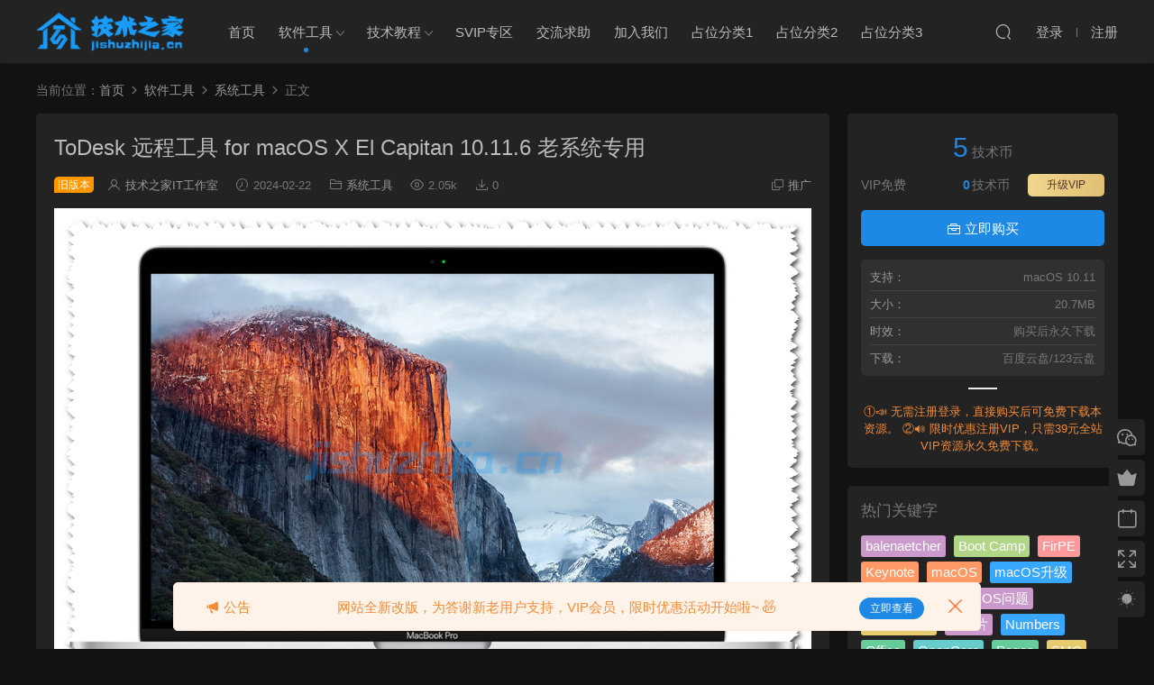

--- FILE ---
content_type: text/html; charset=UTF-8
request_url: https://jishuzhijia.cn/archives/2391.html
body_size: 13561
content:
<!DOCTYPE HTML>
<html lang="zh-CN">
<head>
  <meta charset="UTF-8">
  <meta http-equiv="X-UA-Compatible" content="IE=edge,chrome=1">
  <meta name="viewport" content="width=device-width,minimum-scale=1.0,maximum-scale=1.0,user-scalable=no"/>
  <meta name="apple-mobile-web-app-title" content="技术之家IT工作室">
  <meta http-equiv="Cache-Control" content="no-siteapp">
    <title>ToDesk 远程工具 for macOS X El Capitan 10.11.6 老系统专用 - 技术之家IT工作室</title>
  <meta name="keywords" content="mac老软件,系统工具">
  <meta name="description" content="macOS X El Capitan 10.11.6 老系统专用旧版本应用程序，让老机器继续发挥余热！ 常见报错-解决方案 ● 无法打开“xxx”，因为无法验证开发者/因为它来自身份不明的开发者 ● “xxx”已损坏，无法打开。您应该将它移到废纸篓/推出磁...">
    <link rel="shortcut icon" href="">
  <meta name='robots' content='max-image-preview:large' />
<link rel='dns-prefetch' href='//jishuzhijia.cn' />
<link rel='dns-prefetch' href='//cdn.staticfile.org' />
<style id='classic-theme-styles-inline-css' type='text/css'>
/*! This file is auto-generated */
.wp-block-button__link{color:#fff;background-color:#32373c;border-radius:9999px;box-shadow:none;text-decoration:none;padding:calc(.667em + 2px) calc(1.333em + 2px);font-size:1.125em}.wp-block-file__button{background:#32373c;color:#fff;text-decoration:none}
</style>
<link rel='stylesheet' id='tablepress-default-css' href='https://jishuzhijia.cn/wp-content/tablepress-combined.min.css?ver=2' type='text/css' media='all' />
<link rel='stylesheet' id='erphpad-css' href='https://jishuzhijia.cn/wp-content/plugins/erphpad/static/css/erphpad.css?ver=2.02' type='text/css' media='all' />
<link rel='stylesheet' id='dripicons-css' href='//cdn.staticfile.org/dripicons/2.0.0/webfont.min.css?ver=2.0.0' type='text/css' media='screen' />
<link rel='stylesheet' id='modown-font-css' href='https://jishuzhijia.cn/wp-content/themes/modown/static/css/iconfont.css?ver=9.1' type='text/css' media='screen' />
<link rel='stylesheet' id='modown-base-css' href='https://jishuzhijia.cn/wp-content/themes/modown/static/css/base.css?ver=9.1' type='text/css' media='screen' />
<script type='text/javascript' src='https://jishuzhijia.cn/wp-includes/js/jquery/jquery.min.js?ver=3.7.0' id='jquery-core-js'></script>
<script type='text/javascript' src='https://jishuzhijia.cn/wp-includes/js/jquery/jquery-migrate.min.js?ver=3.4.1' id='jquery-migrate-js'></script>
<link rel="https://api.w.org/" href="https://jishuzhijia.cn/wp-json/" /><link rel="alternate" type="application/json" href="https://jishuzhijia.cn/wp-json/wp/v2/posts/2391" />	<script>window._ERPHPAD = {"name":"技术币"}</script>
<style id="erphpdown-custom"></style>
                <script language="Javascript">
                    document.oncontextmenu=new Function("event.returnValue=false");
                </script>
                                <style type="text/css">
                    body{
                        -moz-user-select:none; /*火狐*/
                        -webkit-user-select:none; /*webkit浏览器*/
                        -ms-user-select:none; /*IE10*/
                        -khtml-user-select:none; /*早期浏览器*/
                        user-select:none;
                    }
                </style>
                <script language="Javascript">
             document.ondragstart=function(){return false};
		    document.onselectstart =function(){return false};
		    document.onbeforecopy=function(){return false};
		    document.onmouseup=function(){document.selection.empty();};
			document.onselect=function(){document.selection.empty();};
			document.oncopy=function(){document.selection.empty();};
                </script>
                                <script type='text/javascript'>
                   function imgdragstart(){return false;}
                   for(i in document.images)document.images[i].ondragstart=imgdragstart;
                </script>
                                <script type='text/javascript'>
                 

    				//禁用开发者工具F12
    				document.onkeydown = function () {
       				 if (window.event && window.event.keyCode == 123) {
            			event.keyCode = 0;
           			 event.returnValue = false;
            		return false;
        			}
   					 };
    				//如果用户在工具栏调起开发者工具，那么判断浏览器的可视高度和可视宽度是否有改变，如有改变则关闭本页面  
    				window.onresize = function () {
        			if (h != window.innerHeight || w != window.innerWidth) {
           			 window.close();
            		window.location = "about:blank";
        			}
    				}
                </script>
                                <style>
                    @media print{
                        body{display:none}
                    }
                </style>

                <script type="text/javascript">

                    document.onkeydown = function () {
                        if ((window.event && window.event.keyCode == 80) || ((event.ctrlKey))) {
                            event.keyCode = 0;
                            event.returnValue = false;
                            return false;
                        }
                    };
                </script>
                                <style>
                    @media print{
                        body{display:none}
                    }
                </style>

                <script type="text/javascript">

                    document.onkeydown = function () {
                        if ((window.event && window.event.keyCode == 80) || ((event.ctrlKey))) {
                            event.keyCode = 0;
                            event.returnValue = false;
                            return false;
                        }
                    };
                </script>
                                <script>
                    window.onkeydown = function(e) {
                        if (e.ctrlKey && e.keyCode == 83) {
                            e.preventDefault();
                            e.returnValue = false;
                            return false;
                        }
                    }
                </script>
                                <script type="text/javascript">

                    document.onkeydown = function () {
                        if ((window.event && window.event.keyCode == 65) || ((event.ctrlKey))) {
                            event.keyCode = 0;
                            event.returnValue = false;
                            return false;
                        }
                    };
                </script>
                                <script type="text/javascript">
                    document.onkeydown = function () {
                        if ((window.event && window.event.keyCode == 123) || ((event.ctrlKey) || (window.event.keycode == 67))) {
                            event.keyCode = 0;
                            event.returnValue = false;
                            return false;
                        }
                    };
                </script>
                    <script>var $ = jQuery;</script>
  <style>
  :root{--theme-color: #1E88E5;--theme-color2: #1E88E5;--theme-radius: 5px;}  body, .mocat, .mocat:nth-child(2n), .banner-slider{background-color:  !important;}
      .banner{margin-top: -70px;}
    .banner-slider{padding-top: 90px;}
        .banner-slider{padding-top: 30px;}
        .banner-slider:after{content: none;}
    body.home .header{background: transparent;box-shadow: none;webkit-box-shadow:none;}
    body.home .header.scrolled{background: #fff;webkit-box-shadow: 0px 5px 10px 0px rgba(17, 58, 93, 0.1);-ms-box-shadow: 0px 5px 10px 0px rgba(17, 58, 93, 0.1);box-shadow: 0px 5px 10px 0px rgba(17, 58, 93, 0.1);}

    body.home .header:not(.scrolled) .nav-main > li, body.home .header:not(.scrolled) .nav-main > li > a, body.home .header:not(.scrolled) .nav-right > li > a, body.home .header:not(.scrolled) .nav-left > li > a{color:#fff;}
    body.home .header:not(.scrolled) .nav-line{background: #fff}
    body.home.night .header:not(.scrolled) .nav-main > li, body.home.night .header:not(.scrolled) .nav-main > li > a, body.home.night .header:not(.scrolled) .nav-right > li > a, body.home.night .header:not(.scrolled) .nav-left > li > a{color:#fff;}
    body.home .nav-main li.menu-item-has-children:after{color:#fff;}
    body.home .header.scrolled .nav-main li.menu-item-has-children:after{color:#333;}
    body.home.night .nav-main li.menu-item-has-children:after{color:#fff;}
    body.home.night .header.scrolled .nav-main li.menu-item-has-children:after{color:#bbb;}

    @media (max-width: 925px){
      .banner-slider{padding-top: 85px;}
            .banner-slider{padding-top: 20px;}
          }

    @media (max-width: 768px){
      .banner{margin-top: -60px;}
      .banner-slider{padding-top: 70px;}
            .banner-slider{padding-top: 20px;}
          }
      @media (max-width: 768px){
    .nav-right .nav-search{display: none;}
    .nav-right > li:last-child{padding-right: 0 !important;}
    .logo{position: absolute;left: calc(50% - 60px);}
  }
      .grids .grid h3 a, .lists .list h3 a, .lists .grid h3 a, .home-blogs ul li h3 a{font-weight:600;}
      .grids .grid .grid-meta .price .fee, .lists .grid .grid-meta .price .fee, .lists .list .list-meta .price .fee, .grids .list .list-meta .price .fee, .grids .grid .cat .price .fee{background: #4bb6f4;}
      .erphpdown-box, .erphpdown, .article-content .erphpdown-content-vip{background: transparent !important;border: 2px dashed var(--theme-color);}
    .erphpdown-box .erphpdown-title{display: inline-block;}
  .logo{width:170px;}@media (max-width: 1024px){.logo, .logo a {width: 120px;height: 60px;}}.footer-widget{width:calc(21% - 20px);}@media (max-width: 768px){.footer-widget{width:calc(50% - 20px);margin-bottom:25px}
  .footer-widget:first-child{width:calc(100% - 20px);padding-right: 0}
  .footer-widget:last-child{width:calc(100% - 20px);padding-left: 0;margin-bottom: 0}}::-webkit-scrollbar-thumb {background-color: rgb(99 98 98 / 70%);}@media (max-width: 768px){.rollbar{display: block;}}@media (max-width:480px){}</style></head>
<body class="post-template-default single single-post postid-2391 single-format-standard night">
<header class="header">
  <div class="container clearfix">
        <ul class="nav-left">
      <li class="nav-button"><a href="javascript:;" class="nav-loader"><i class="icon icon-menu"></i></a></li>
      <li class="nav-search"><a href="javascript:;" class="search-loader" title="搜索"><i class="icon icon-search"></i></a></li>    </ul>
        <div class="logo">      <a style="background-image:url(https://jishuzhijia.cn/wp-content/uploads/2024/02/27092054957.png)" href="https://jishuzhijia.cn" title="技术之家IT工作室">技术之家IT工作室</a>
      </div>
    <ul class="nav-main">
      <li id="menu-item-816" class="menu-item menu-item-type-custom menu-item-object-custom menu-item-816"><a href="https://jishuzhijia.cn/home">首页</a></li>
<li id="menu-item-71" class="menu-item menu-item-type-taxonomy menu-item-object-category current-post-ancestor menu-item-has-children menu-item-71"><a href="https://jishuzhijia.cn/archives/category/sofware">软件工具</a>
<ul class="sub-menu">
	<li id="menu-item-1092" class="menu-item menu-item-type-taxonomy menu-item-object-category menu-item-1092"><a href="https://jishuzhijia.cn/archives/category/sofware/sjlt">社交聊天</a></li>
	<li id="menu-item-1087" class="menu-item menu-item-type-taxonomy menu-item-object-category menu-item-1087"><a href="https://jishuzhijia.cn/archives/category/sofware/bgrj">办公软件</a></li>
	<li id="menu-item-1088" class="menu-item menu-item-type-taxonomy menu-item-object-category menu-item-1088"><a href="https://jishuzhijia.cn/archives/category/sofware/txtx">图形图像</a></li>
	<li id="menu-item-1089" class="menu-item menu-item-type-taxonomy menu-item-object-category menu-item-1089"><a href="https://jishuzhijia.cn/archives/category/sofware/aqfh">安全防护</a></li>
	<li id="menu-item-1090" class="menu-item menu-item-type-taxonomy menu-item-object-category menu-item-1090"><a href="https://jishuzhijia.cn/archives/category/sofware/yybf">影音播放</a></li>
	<li id="menu-item-1086" class="menu-item menu-item-type-taxonomy menu-item-object-category menu-item-1086"><a href="https://jishuzhijia.cn/archives/category/sofware/xzgj">下载工具</a></li>
	<li id="menu-item-1094" class="menu-item menu-item-type-taxonomy menu-item-object-category menu-item-1094"><a href="https://jishuzhijia.cn/archives/category/sofware/srf">输入法</a></li>
	<li id="menu-item-1091" class="menu-item menu-item-type-taxonomy menu-item-object-category menu-item-1091"><a href="https://jishuzhijia.cn/archives/category/sofware/llq">浏览器</a></li>
	<li id="menu-item-1095" class="menu-item menu-item-type-taxonomy menu-item-object-category current-post-ancestor current-menu-parent current-post-parent menu-item-1095"><a href="https://jishuzhijia.cn/archives/category/sofware/xtgj">系统工具</a></li>
</ul>
</li>
<li id="menu-item-70" class="menu-item menu-item-type-taxonomy menu-item-object-category menu-item-has-children menu-item-70"><a href="https://jishuzhijia.cn/archives/category/technology">技术教程</a>
<ul class="sub-menu">
	<li id="menu-item-1098" class="menu-item menu-item-type-taxonomy menu-item-object-category menu-item-has-children menu-item-1098"><a href="https://jishuzhijia.cn/archives/category/technology/mac">macOS</a>
	<ul class="sub-menu">
		<li id="menu-item-1102" class="menu-item menu-item-type-taxonomy menu-item-object-category menu-item-1102"><a href="https://jishuzhijia.cn/archives/category/technology/mac/twjc-mac">图文教程</a></li>
		<li id="menu-item-1103" class="menu-item menu-item-type-taxonomy menu-item-object-category menu-item-1103"><a href="https://jishuzhijia.cn/archives/category/technology/mac/spjc-mac">视频教程</a></li>
		<li id="menu-item-2506" class="menu-item menu-item-type-taxonomy menu-item-object-category menu-item-2506"><a href="https://jishuzhijia.cn/archives/category/technology/mac/power">电池更换</a></li>
	</ul>
</li>
	<li id="menu-item-1099" class="menu-item menu-item-type-taxonomy menu-item-object-category menu-item-has-children menu-item-1099"><a href="https://jishuzhijia.cn/archives/category/technology/win">Windows</a>
	<ul class="sub-menu">
		<li id="menu-item-1100" class="menu-item menu-item-type-taxonomy menu-item-object-category menu-item-1100"><a href="https://jishuzhijia.cn/archives/category/technology/win/twjc">图文教程</a></li>
		<li id="menu-item-1101" class="menu-item menu-item-type-taxonomy menu-item-object-category menu-item-1101"><a href="https://jishuzhijia.cn/archives/category/technology/win/spjc">视频教程</a></li>
	</ul>
</li>
	<li id="menu-item-1096" class="menu-item menu-item-type-taxonomy menu-item-object-category menu-item-1096"><a href="https://jishuzhijia.cn/archives/category/technology/add">Android</a></li>
	<li id="menu-item-1097" class="menu-item menu-item-type-taxonomy menu-item-object-category menu-item-1097"><a href="https://jishuzhijia.cn/archives/category/technology/ios">iPhone</a></li>
	<li id="menu-item-1113" class="menu-item menu-item-type-taxonomy menu-item-object-category menu-item-1113"><a href="https://jishuzhijia.cn/archives/category/technology/taobao">淘宝专用</a></li>
</ul>
</li>
<li id="menu-item-2248" class="menu-item menu-item-type-taxonomy menu-item-object-category menu-item-2248"><a href="https://jishuzhijia.cn/archives/category/svip">SVIP专区</a></li>
<li id="menu-item-1112" class="menu-item menu-item-type-post_type menu-item-object-page menu-item-1112"><a href="https://jishuzhijia.cn/anspress">交流求助</a></li>
<li id="menu-item-1114" class="menu-item menu-item-type-post_type menu-item-object-page menu-item-1114"><a href="https://jishuzhijia.cn/join">加入我们</a></li>
<li id="menu-item-1007" class="menu-item menu-item-type-taxonomy menu-item-object-category menu-item-1007"><a href="https://jishuzhijia.cn/archives/category/%e5%8d%a0%e4%bd%8d%e5%88%86%e7%b1%bb1">占位分类1</a></li>
<li id="menu-item-1008" class="menu-item menu-item-type-taxonomy menu-item-object-category menu-item-1008"><a href="https://jishuzhijia.cn/archives/category/%e5%8d%a0%e4%bd%8d%e5%88%86%e7%b1%bb2">占位分类2</a></li>
<li id="menu-item-1009" class="menu-item menu-item-type-taxonomy menu-item-object-category menu-item-1009"><a href="https://jishuzhijia.cn/archives/category/%e5%8d%a0%e4%bd%8d%e5%88%86%e7%b1%bb3">占位分类3</a></li>
    </ul>
        <ul class="nav-right">
                                          <li class="nav-search">
        <a href="javascript:;" class="search-loader" title="搜索"><i class="icon icon-search"></i></a>
      </li>
                    <li class="nav-login no"><a href="https://jishuzhijia.cn/login?redirect_to=https://jishuzhijia.cn/archives/2391.html" class="signin-loader" rel="nofollow"><i class="icon icon-user"></i><span>登录</span></a><b class="nav-line"></b><a href="https://jishuzhijia.cn/login?action=register&redirect_to=https://jishuzhijia.cn/archives/2391.html" class="signup-loader" rel="nofollow"><span>注册</span></a></li>
                  </ul>
  </div>
</header>
<div class="search-wrap">
  <div class="container search-wrap-container">
    <form action="https://jishuzhijia.cn/" class="search-form" method="get">
            <input autocomplete="off" class="search-input" name="s" placeholder="输入关键字回车" type="text">
      <button class="search-btn" type="submit"><i class="icon icon-search"></i>搜索</button>
      <i class="icon icon-close"></i>
      <input type="hidden" name="cat" class="search-cat-val">
          </form>
  </div>
</div><div class="main">
		<div class="container clearfix">
				<div class="breadcrumbs">当前位置：<span><a href="https://jishuzhijia.cn/" itemprop="url"><span itemprop="title">首页</span></a></span> <span class="sep"><i class="dripicons dripicons-chevron-right"></i></span> <span><a href="https://jishuzhijia.cn/archives/category/sofware" itemprop="url"><span itemprop="title">软件工具</span></a></span> <span class="sep"><i class="dripicons dripicons-chevron-right"></i></span> <span><a href="https://jishuzhijia.cn/archives/category/sofware/xtgj" itemprop="url"><span itemprop="title">系统工具</span></a></span> <span class="sep"><i class="dripicons dripicons-chevron-right"></i></span> <span class="current">正文</span></div>						<div class="content-wrap">
	    	<div class="content">
	    			    			    			    			    		<article class="single-content">
		    		<div class="article-header">	<h1 class="article-title">ToDesk 远程工具 for macOS X El Capitan 10.11.6 老系统专用</h1>
	<div class="article-meta">
		<span class="item post-sign">旧版本</span><span class="item"><i class="icon icon-user"></i> <a target="_blank" href="https://jishuzhijia.cn/archives/author/jishuzhijia" class="avatar-link">技术之家IT工作室</a></span>		<span class="item"><i class="icon icon-time"></i> 2024-02-22</span>		<span class="item item-cats"><i class="icon icon-cat"></i> <a href="https://jishuzhijia.cn/archives/category/sofware/xtgj">系统工具</a></span>		<span class="item"><i class="icon icon-eye"></i> 2.05k</span>		<span class="item"><i class="icon icon-download"></i> 0</span>				<span class="item right"><i class="icon icon-copy"></i> <a href="javascript:;" class="article-aff" >推广</a></span>	</div>
</div>		    		<div class="article-content clearfix">
		    					    					    					    					    						    						    						    						    			<p><img decoding="async" fetchpriority="high" class="aligncenter size-full wp-image-2387" src="https://jishuzhijia.cn/wp-content/uploads/2024/02/22024855774.png" alt="" width="1021" height="680" /></p>
<p>macOS X El Capitan 10.11.6 老系统专用旧版本应用程序，让老机器继续发挥余热！</p>
<h2>常见报错-解决方案</h2>
<blockquote><p>● <a href="https://jishuzhijia.cn/archives/2056.html" target="_blank" rel="noopener">无法打开“xxx”，因为无法验证开发者/因为它来自身份不明的开发者</a><br />
● <a href="https://jishuzhijia.cn/archives/2075.html" target="_blank" rel="noopener">“xxx”已损坏，无法打开。您应该将它移到废纸篓/推出磁盘映像。</a><br />
● <a href="https://jishuzhijia.cn/archives/2082.html" target="_blank" rel="noopener">无法打开“xxx”，因为 Apple /macOS无法检查/验证其是否包含恶意软件</a></p></blockquote>
<h2>免责声明</h2>
<hr />
<pre>本站部分资源来源于网络，仅供用户交流学习与研究使用，版权归属原版权方所有，版权争议与本站无关。
用户本人下载后不能用作商业或非法用途，需在24个小时之内从您的电脑中彻底删除上述内容，否则后果均由用户承担责任；
如果您喜欢该程序，请支持正版软件，购买注册，得到更好的正版服务。
本站VIP捐赠是您喜欢本站而产生的赞助支持行为，仅用于网站运营及服务器维护资金，全凭自愿无任何强求。</pre>
<hr />
			    						    						    					    		<style>.erphpdown-box, .erphpdown-box + .article-custom-metas{display:block;}</style><div class="erphpdown-box"><span class="erphpdown-title">资源下载</span><div class="erphpdown-con clearfix"><div class="erphpdown-price">下载价格<span>5</span> 技术币</div><div class="erphpdown-cart"><div class="vip">VIP免费<a href="https://jishuzhijia.cn/user?action=vip" target="_blank" class="erphpdown-vip-loader">升级VIP</a></div><a href=https://jishuzhijia.cn/wp-content/plugins/erphpdown/buy.php?postid=2391&timestamp=1769002954 class="down erphpdown-iframe">立即购买</a></div></div><div class="tips2">①📣 无需注册登录，直接购买后可免费下载本资源。 ②🔊 限时优惠注册VIP，只需39元全站VIP资源永久免费下载。</div></div><div class="article-custom-metas clearfix"><div class="meta"><t>支持：</t>macOS 10.11</div><div class="meta"><t>大小：</t>20.7MB</div><div class="meta"><t>时效：</t>购买后永久下载</div><div class="meta"><t>下载：</t>百度云盘/123云盘</div></div>			    					    		<div class="article-faqs"><div class="article-faq-title">常见问题</div><div class="items"><div class="item"><div class="que"><i class="icon icon-help"></i> 本站压缩包解压密码统一为 www.jishuzhijia.cn<i class="ic icon icon-arrow-down"></i></div><div class="ans"></div></div></div></div>		    					    			<div class="article-copyright"><i class="icon icon-warning1"></i> 原文链接：<a href="https://jishuzhijia.cn/archives/2391.html">https://jishuzhijia.cn/archives/2391.html</a>，转载请注明出处，技术之家IT工作室。		    			</div>		            </div>
		    			<div class="article-act">
						<a href="javascript:;" class="article-collect signin-loader" title="收藏"><i class="icon icon-star"></i> <span>0</span></a>
						<a href="javascript:void(0);" class="article-shang" data-weixin="https://jishuzhijia.cn/wp-content/uploads/2023/08/25083501189.png" data-alipay="https://jishuzhijia.cn/wp-content/uploads/2023/08/25083502542.png">赏</a>
				<a href="javascript:;" class="article-zan" data-id="2391"><i class="icon icon-zan"></i> <span>0</span></a>
		</div>
		            <div class="article-tags"><a href="https://jishuzhijia.cn/archives/tag/mac%e8%80%81%e8%bd%af%e4%bb%b6" rel="tag">mac老软件</a></div>					<div class="article-shares"><a href="javascript:;" data-url="https://jishuzhijia.cn/archives/2391.html" class="share-weixin"><i class="icon icon-weixin"></i></a><a data-share="qzone" class="share-qzone" data-url="https://jishuzhijia.cn/archives/2391.html"><i class="icon icon-qzone"></i></a><a data-share="weibo" class="share-tsina" data-url="https://jishuzhijia.cn/archives/2391.html"><i class="icon icon-weibo"></i></a><a data-share="qq" class="share-sqq" data-url="https://jishuzhijia.cn/archives/2391.html"><i class="icon icon-qq"></i></a><a data-share="douban" class="share-douban" data-url="https://jishuzhijia.cn/archives/2391.html"><i class="icon icon-douban"></i></a></div>	            </article>
	            	            	            <nav class="article-nav">
	                <span class="article-nav-prev">上一篇<br><a href="https://jishuzhijia.cn/archives/2389.html" rel="prev">微信 WeChat for macOS X El Capitan 10.11.6 老系统专用</a></span>
	                <span class="article-nav-next">下一篇<br><a href="https://jishuzhijia.cn/archives/2393.html" rel="next">迅雷 thunder for macOS X El Capitan 10.11.6 老系统专用</a></span>
	            </nav>
	            	            	            <div class="single-related"><h3 class="related-title"><i class="icon icon-related"></i> 猜你喜欢</h3><div class="lists cols-two relateds clearfix"><div class="post grid grid-zz"  data-id="3287">
    <div class="img">
        <a href="https://jishuzhijia.cn/archives/3287.html" title="Winhance v25.02.17 Windows 10/11 系统优化脚本 汉化中文版" target="_blank" rel="bookmark">
        <img src="https://jishuzhijia.cn/wp-content/uploads/2023/08/25072927757.jpg" data-src="https://jishuzhijia.cn/wp-content/uploads/2025/02/21012646471-285x180.jpg" class="thumb" alt="Winhance v25.02.17 Windows 10/11 系统优化脚本 汉化中文版">
                </a>
            </div>

    <div class="cat"><a href="https://jishuzhijia.cn/archives/category/sofware/xtgj">系统工具</a></div>
    
    <h3 itemprop="name headline"><a itemprop="url" rel="bookmark" href="https://jishuzhijia.cn/archives/3287.html" title="Winhance v25.02.17 Windows 10/11 系统优化脚本 汉化中文版" target="_blank"><span class="post-sign">Win</span>Winhance v25.02.17 Windows 10/11 系统优化脚本 汉化中文版</a></h3>

        <div class="excerpt">
前言
Winhance 是一个 PowerShell GUI 应用程序，出在国外一位大神的新作品，今...</div>
    <div class="grid-meta">
        <span class="time"><i class="icon icon-time"></i> 2025-02-21</span><span class="views"><i class="icon icon-eye"></i> 3.78k</span><span class="comments"><i class="icon icon-comment"></i> 0</span><span class="downs"><i class="icon icon-download"></i> 0</span><span class="price"><span class="fee"><i class="icon icon-money"></i> 10</span></span>    </div>

        <div class="grid-author">
        <a target="_blank" href="https://jishuzhijia.cn/archives/author/jishuzhijia"  class="avatar-link"><img src="https://jishuzhijia.cn/wp-content/uploads/avatar/c4ca4238a0b923820dcc509a6f75849b.png?1692946076" class="avatar avatar-96 photo" width="96" height="96" /><span class="author-name">技术之家IT工作室</span></a>
        <span class="time">2025-02-21</span>
    </div>
    
        </div><div class="post grid grid-zz"  data-id="3285">
    <div class="img">
        <a href="https://jishuzhijia.cn/archives/3285.html" title="Winhance v25.02.17 Windows 10/11 系统优化脚本 英文版" target="_blank" rel="bookmark">
        <img src="https://jishuzhijia.cn/wp-content/uploads/2023/08/25072927757.jpg" data-src="https://jishuzhijia.cn/wp-content/uploads/2025/02/21012642823-285x180.jpg" class="thumb" alt="Winhance v25.02.17 Windows 10/11 系统优化脚本 英文版">
                </a>
            </div>

    <div class="cat"><a href="https://jishuzhijia.cn/archives/category/sofware/xtgj">系统工具</a></div>
    
    <h3 itemprop="name headline"><a itemprop="url" rel="bookmark" href="https://jishuzhijia.cn/archives/3285.html" title="Winhance v25.02.17 Windows 10/11 系统优化脚本 英文版" target="_blank"><span class="post-sign">Win</span>Winhance v25.02.17 Windows 10/11 系统优化脚本 英文版</a></h3>

        <div class="excerpt">
前言
Winhance 是一个 PowerShell GUI 应用程序，出在国外一位大神的新作品，今...</div>
    <div class="grid-meta">
        <span class="time"><i class="icon icon-time"></i> 2025-02-21</span><span class="views"><i class="icon icon-eye"></i> 2.49k</span><span class="comments"><i class="icon icon-comment"></i> 0</span><span class="downs"><i class="icon icon-download"></i> 0</span><span class="price"><span class="fee"><i class="icon icon-money"></i> 5</span></span>    </div>

        <div class="grid-author">
        <a target="_blank" href="https://jishuzhijia.cn/archives/author/jishuzhijia"  class="avatar-link"><img src="https://jishuzhijia.cn/wp-content/uploads/avatar/c4ca4238a0b923820dcc509a6f75849b.png?1692946076" class="avatar avatar-96 photo" width="96" height="96" /><span class="author-name">技术之家IT工作室</span></a>
        <span class="time">2025-02-21</span>
    </div>
    
        </div><div class="post grid grid-zz"  data-id="3283">
    <div class="img">
        <a href="https://jishuzhijia.cn/archives/3283.html" title="Winhance v25.02.06 Windows 10/11 系统优化脚本 汉化中文版" target="_blank" rel="bookmark">
        <img src="https://jishuzhijia.cn/wp-content/uploads/2023/08/25072927757.jpg" data-src="https://jishuzhijia.cn/wp-content/uploads/2025/02/21012646471-285x180.jpg" class="thumb" alt="Winhance v25.02.06 Windows 10/11 系统优化脚本 汉化中文版">
                </a>
            </div>

    <div class="cat"><a href="https://jishuzhijia.cn/archives/category/sofware/xtgj">系统工具</a></div>
    
    <h3 itemprop="name headline"><a itemprop="url" rel="bookmark" href="https://jishuzhijia.cn/archives/3283.html" title="Winhance v25.02.06 Windows 10/11 系统优化脚本 汉化中文版" target="_blank"><span class="post-sign">Win</span>Winhance v25.02.06 Windows 10/11 系统优化脚本 汉化中文版</a></h3>

        <div class="excerpt">
前言
Winhance 是一个 PowerShell GUI 应用程序，出在国外一位大神的新作品，今...</div>
    <div class="grid-meta">
        <span class="time"><i class="icon icon-time"></i> 2025-02-21</span><span class="views"><i class="icon icon-eye"></i> 2.89k</span><span class="comments"><i class="icon icon-comment"></i> 0</span><span class="downs"><i class="icon icon-download"></i> 0</span><span class="price"><span class="fee"><i class="icon icon-money"></i> 10</span></span>    </div>

        <div class="grid-author">
        <a target="_blank" href="https://jishuzhijia.cn/archives/author/jishuzhijia"  class="avatar-link"><img src="https://jishuzhijia.cn/wp-content/uploads/avatar/c4ca4238a0b923820dcc509a6f75849b.png?1692946076" class="avatar avatar-96 photo" width="96" height="96" /><span class="author-name">技术之家IT工作室</span></a>
        <span class="time">2025-02-21</span>
    </div>
    
        </div><div class="post grid grid-zz"  data-id="3246">
    <div class="img">
        <a href="https://jishuzhijia.cn/archives/3246.html" title="模拟飞行10运行报错 The MSXML4 sp2 componert is not intalled 解决方案" target="_blank" rel="bookmark">
        <img src="https://jishuzhijia.cn/wp-content/uploads/2023/08/25072927757.jpg" data-src="https://jishuzhijia.cn/wp-content/uploads/2024/12/03032153933-285x180.jpg" class="thumb" alt="模拟飞行10运行报错 The MSXML4 sp2 componert is not intalled 解决方案">
                </a>
            </div>

    <div class="cat"><a href="https://jishuzhijia.cn/archives/category/sofware/xtgj">系统工具</a></div>
    
    <h3 itemprop="name headline"><a itemprop="url" rel="bookmark" href="https://jishuzhijia.cn/archives/3246.html" title="模拟飞行10运行报错 The MSXML4 sp2 componert is not intalled 解决方案" target="_blank">模拟飞行10运行报错 The MSXML4 sp2 componert is not intalled 解决方案</a></h3>

        <div class="excerpt">
问题描述
运行模拟飞行时，提示"The MSXML4 sp2 componert is not intalled.......</div>
    <div class="grid-meta">
        <span class="time"><i class="icon icon-time"></i> 2024-12-03</span><span class="views"><i class="icon icon-eye"></i> 2.54k</span><span class="comments"><i class="icon icon-comment"></i> 0</span><span class="downs"><i class="icon icon-download"></i> 0</span><span class="price"><span class="fee"><i class="icon icon-money"></i> 5</span></span>    </div>

        <div class="grid-author">
        <a target="_blank" href="https://jishuzhijia.cn/archives/author/jishuzhijia"  class="avatar-link"><img src="https://jishuzhijia.cn/wp-content/uploads/avatar/c4ca4238a0b923820dcc509a6f75849b.png?1692946076" class="avatar avatar-96 photo" width="96" height="96" /><span class="author-name">技术之家IT工作室</span></a>
        <span class="time">2024-12-03</span>
    </div>
    
        </div><div class="post grid grid-zz"  data-id="3234">
    <div class="img">
        <a href="https://jishuzhijia.cn/archives/3234.html" title="升级篇：自用挪车二维码，免服务器，可微信通知，可拨打电话 JS代码" target="_blank" rel="bookmark">
        <img src="https://jishuzhijia.cn/wp-content/uploads/2023/08/25072927757.jpg" data-src="https://jishuzhijia.cn/wp-content/uploads/2024/11/26073121912-285x180.jpg" class="thumb" alt="升级篇：自用挪车二维码，免服务器，可微信通知，可拨打电话 JS代码">
                </a>
            </div>

    <div class="cat"><a href="https://jishuzhijia.cn/archives/category/sofware/xtgj">系统工具</a></div>
    
    <h3 itemprop="name headline"><a itemprop="url" rel="bookmark" href="https://jishuzhijia.cn/archives/3234.html" title="升级篇：自用挪车二维码，免服务器，可微信通知，可拨打电话 JS代码" target="_blank">升级篇：自用挪车二维码，免服务器，可微信通知，可拨打电话 JS代码</a></h3>

        <div class="excerpt">
使用说明
首先要有一个域名，很便宜，可以自行注册购买

1.挪车源代码

2....</div>
    <div class="grid-meta">
        <span class="time"><i class="icon icon-time"></i> 2024-11-26</span><span class="views"><i class="icon icon-eye"></i> 2.74k</span><span class="comments"><i class="icon icon-comment"></i> 0</span><span class="downs"><i class="icon icon-download"></i> 0</span><span class="price"><span class="fee"><i class="icon icon-money"></i> 20</span></span>    </div>

        <div class="grid-author">
        <a target="_blank" href="https://jishuzhijia.cn/archives/author/jishuzhijia"  class="avatar-link"><img src="https://jishuzhijia.cn/wp-content/uploads/avatar/c4ca4238a0b923820dcc509a6f75849b.png?1692946076" class="avatar avatar-96 photo" width="96" height="96" /><span class="author-name">技术之家IT工作室</span></a>
        <span class="time">2024-11-26</span>
    </div>
    
        </div><div class="post grid grid-zz"  data-id="3230">
    <div class="img">
        <a href="https://jishuzhijia.cn/archives/3230.html" title="自用挪车二维码，免服务器，可微信通知，可拨打电话 JS代码" target="_blank" rel="bookmark">
        <img src="https://jishuzhijia.cn/wp-content/uploads/2023/08/25072927757.jpg" data-src="https://jishuzhijia.cn/wp-content/uploads/2024/11/26073120183-285x180.jpg" class="thumb" alt="自用挪车二维码，免服务器，可微信通知，可拨打电话 JS代码">
                </a>
            </div>

    <div class="cat"><a href="https://jishuzhijia.cn/archives/category/sofware/xtgj">系统工具</a></div>
    
    <h3 itemprop="name headline"><a itemprop="url" rel="bookmark" href="https://jishuzhijia.cn/archives/3230.html" title="自用挪车二维码，免服务器，可微信通知，可拨打电话 JS代码" target="_blank">自用挪车二维码，免服务器，可微信通知，可拨打电话 JS代码</a></h3>

        <div class="excerpt">
使用说明
首先要有一个域名，很便宜，可以自行注册购买

1.挪车源代码

2....</div>
    <div class="grid-meta">
        <span class="time"><i class="icon icon-time"></i> 2024-11-26</span><span class="views"><i class="icon icon-eye"></i> 2.88k</span><span class="comments"><i class="icon icon-comment"></i> 0</span><span class="downs"><i class="icon icon-download"></i> 23</span><span class="price"><span class="fee free-tag">免费</span></span>    </div>

        <div class="grid-author">
        <a target="_blank" href="https://jishuzhijia.cn/archives/author/jishuzhijia"  class="avatar-link"><img src="https://jishuzhijia.cn/wp-content/uploads/avatar/c4ca4238a0b923820dcc509a6f75849b.png?1692946076" class="avatar avatar-96 photo" width="96" height="96" /><span class="author-name">技术之家IT工作室</span></a>
        <span class="time">2024-11-26</span>
    </div>
    
    <span class="vip-tag free-tag"><i>免费</i></span>    </div></div></div>	            <div class="single-comment">
	<h3 class="comments-title" id="comments">
		<i class="icon icon-comments"></i> 评论<small>0</small>
	</h3>
	<div id="respond" class="comments-respond no_webshot">
				<div class="comment-signarea">请先 <a href="javascript:;" class="signin-loader">登录</a></div>
			</div>
	</div>



	            	    	</div>
	    </div>
		<aside class="sidebar">
	<div class="theiaStickySidebar">
	<div class="widget widget-erphpdown"><div class="item price"><span>5</span> 技术币</div><div class="item vip vip-text"><div class="vit"><span class="tit">VIP免费</span><a href="https://jishuzhijia.cn/user?action=vip" target="_blank" class="erphpdown-vip-btn erphpdown-vip-loader">升级VIP</a><span class="pri"><b>0</b>技术币</span></div></div><a href=https://jishuzhijia.cn/wp-content/plugins/erphpdown/buy.php?postid=2391&timestamp=1769002954 class="down erphpdown-iframe"><i class="icon icon-work"></i> 立即购买</a><div class="custom-metas"><div class="meta"><span>支持：</span>macOS 10.11</div><div class="meta"><span>大小：</span>20.7MB</div><div class="meta"><span>时效：</span>购买后永久下载</div><div class="meta"><span>下载：</span>百度云盘/123云盘</div></div><div class="tips">①📣 无需注册登录，直接购买后可免费下载本资源。 ②🔊 限时优惠注册VIP，只需39元全站VIP资源永久免费下载。</div></div>
	<div class="widget widget_tag_cloud"><h3>热门关键字</h3><div class="tagcloud"><a href="https://jishuzhijia.cn/archives/tag/balenaetcher" class="tag-cloud-link tag-link-4 tag-link-position-1" style="display: inline-block; *display: inline; *zoom: 1; color: #fff; padding: 1px 5px; margin: 0 5px 5px 0; background-color: #C9C; border-radius: 3px; -webkit-transition: background-color .4s linear; -moz-transition: background-color .4s linear; transition: background-color .4s linear;">balenaetcher</a>
<a href="https://jishuzhijia.cn/archives/tag/boot-camp" class="tag-cloud-link tag-link-71 tag-link-position-2" style="display: inline-block; *display: inline; *zoom: 1; color: #fff; padding: 1px 5px; margin: 0 5px 5px 0; background-color: #B0D686; border-radius: 3px; -webkit-transition: background-color .4s linear; -moz-transition: background-color .4s linear; transition: background-color .4s linear;">Boot Camp</a>
<a href="https://jishuzhijia.cn/archives/tag/firpe" class="tag-cloud-link tag-link-64 tag-link-position-3" style="display: inline-block; *display: inline; *zoom: 1; color: #fff; padding: 1px 5px; margin: 0 5px 5px 0; background-color: #F99; border-radius: 3px; -webkit-transition: background-color .4s linear; -moz-transition: background-color .4s linear; transition: background-color .4s linear;">FirPE</a>
<a href="https://jishuzhijia.cn/archives/tag/keynote" class="tag-cloud-link tag-link-79 tag-link-position-4" style="display: inline-block; *display: inline; *zoom: 1; color: #fff; padding: 1px 5px; margin: 0 5px 5px 0; background-color: #F96; border-radius: 3px; -webkit-transition: background-color .4s linear; -moz-transition: background-color .4s linear; transition: background-color .4s linear;">Keynote</a>
<a href="https://jishuzhijia.cn/archives/tag/macos" class="tag-cloud-link tag-link-9 tag-link-position-5" style="display: inline-block; *display: inline; *zoom: 1; color: #fff; padding: 1px 5px; margin: 0 5px 5px 0; background-color: #F96; border-radius: 3px; -webkit-transition: background-color .4s linear; -moz-transition: background-color .4s linear; transition: background-color .4s linear;">macOS</a>
<a href="https://jishuzhijia.cn/archives/tag/macos%e5%8d%87%e7%ba%a7" class="tag-cloud-link tag-link-14 tag-link-position-6" style="display: inline-block; *display: inline; *zoom: 1; color: #fff; padding: 1px 5px; margin: 0 5px 5px 0; background-color: #37A7FF; border-radius: 3px; -webkit-transition: background-color .4s linear; -moz-transition: background-color .4s linear; transition: background-color .4s linear;">macOS升级</a>
<a href="https://jishuzhijia.cn/archives/tag/macos%e5%ae%89%e8%a3%85" class="tag-cloud-link tag-link-16 tag-link-position-7" style="display: inline-block; *display: inline; *zoom: 1; color: #fff; padding: 1px 5px; margin: 0 5px 5px 0; background-color: #6C9; border-radius: 3px; -webkit-transition: background-color .4s linear; -moz-transition: background-color .4s linear; transition: background-color .4s linear;">macOS安装</a>
<a href="https://jishuzhijia.cn/archives/tag/macos%e9%97%ae%e9%a2%98" class="tag-cloud-link tag-link-70 tag-link-position-8" style="display: inline-block; *display: inline; *zoom: 1; color: #fff; padding: 1px 5px; margin: 0 5px 5px 0; background-color: #C9C; border-radius: 3px; -webkit-transition: background-color .4s linear; -moz-transition: background-color .4s linear; transition: background-color .4s linear;">macOS问题</a>
<a href="https://jishuzhijia.cn/archives/tag/mac%e8%80%81%e8%bd%af%e4%bb%b6" class="tag-cloud-link tag-link-85 tag-link-position-9" style="display: inline-block; *display: inline; *zoom: 1; color: #fff; padding: 1px 5px; margin: 0 5px 5px 0; background-color: #E6CC6E; border-radius: 3px; -webkit-transition: background-color .4s linear; -moz-transition: background-color .4s linear; transition: background-color .4s linear;">mac老软件</a>
<a href="https://jishuzhijia.cn/archives/tag/m%e8%8a%af%e7%89%87" class="tag-cloud-link tag-link-72 tag-link-position-10" style="display: inline-block; *display: inline; *zoom: 1; color: #fff; padding: 1px 5px; margin: 0 5px 5px 0; background-color: #C9C; border-radius: 3px; -webkit-transition: background-color .4s linear; -moz-transition: background-color .4s linear; transition: background-color .4s linear;">M芯片</a>
<a href="https://jishuzhijia.cn/archives/tag/numbers" class="tag-cloud-link tag-link-80 tag-link-position-11" style="display: inline-block; *display: inline; *zoom: 1; color: #fff; padding: 1px 5px; margin: 0 5px 5px 0; background-color: #37A7FF; border-radius: 3px; -webkit-transition: background-color .4s linear; -moz-transition: background-color .4s linear; transition: background-color .4s linear;">Numbers</a>
<a href="https://jishuzhijia.cn/archives/tag/office" class="tag-cloud-link tag-link-73 tag-link-position-12" style="display: inline-block; *display: inline; *zoom: 1; color: #fff; padding: 1px 5px; margin: 0 5px 5px 0; background-color: #6C9; border-radius: 3px; -webkit-transition: background-color .4s linear; -moz-transition: background-color .4s linear; transition: background-color .4s linear;">Office</a>
<a href="https://jishuzhijia.cn/archives/tag/opencore" class="tag-cloud-link tag-link-59 tag-link-position-13" style="display: inline-block; *display: inline; *zoom: 1; color: #fff; padding: 1px 5px; margin: 0 5px 5px 0; background-color: #6CC; border-radius: 3px; -webkit-transition: background-color .4s linear; -moz-transition: background-color .4s linear; transition: background-color .4s linear;">OpenCore</a>
<a href="https://jishuzhijia.cn/archives/tag/pages" class="tag-cloud-link tag-link-81 tag-link-position-14" style="display: inline-block; *display: inline; *zoom: 1; color: #fff; padding: 1px 5px; margin: 0 5px 5px 0; background-color: #6C9; border-radius: 3px; -webkit-transition: background-color .4s linear; -moz-transition: background-color .4s linear; transition: background-color .4s linear;">Pages</a>
<a href="https://jishuzhijia.cn/archives/tag/smc" class="tag-cloud-link tag-link-75 tag-link-position-15" style="display: inline-block; *display: inline; *zoom: 1; color: #fff; padding: 1px 5px; margin: 0 5px 5px 0; background-color: #E6CC6E; border-radius: 3px; -webkit-transition: background-color .4s linear; -moz-transition: background-color .4s linear; transition: background-color .4s linear;">SMC</a>
<a href="https://jishuzhijia.cn/archives/tag/sonoma" class="tag-cloud-link tag-link-10 tag-link-position-16" style="display: inline-block; *display: inline; *zoom: 1; color: #fff; padding: 1px 5px; margin: 0 5px 5px 0; background-color: #6C9; border-radius: 3px; -webkit-transition: background-color .4s linear; -moz-transition: background-color .4s linear; transition: background-color .4s linear;">Sonoma</a>
<a href="https://jishuzhijia.cn/archives/tag/t2" class="tag-cloud-link tag-link-21 tag-link-position-17" style="display: inline-block; *display: inline; *zoom: 1; color: #fff; padding: 1px 5px; margin: 0 5px 5px 0; background-color: #B0D686; border-radius: 3px; -webkit-transition: background-color .4s linear; -moz-transition: background-color .4s linear; transition: background-color .4s linear;">T2</a>
<a href="https://jishuzhijia.cn/archives/tag/u%e7%9b%98%e5%90%af%e5%8a%a8" class="tag-cloud-link tag-link-66 tag-link-position-18" style="display: inline-block; *display: inline; *zoom: 1; color: #fff; padding: 1px 5px; margin: 0 5px 5px 0; background-color: #6CC; border-radius: 3px; -webkit-transition: background-color .4s linear; -moz-transition: background-color .4s linear; transition: background-color .4s linear;">U盘启动</a>
<a href="https://jishuzhijia.cn/archives/tag/u%e7%9b%98%e9%ad%94%e6%9c%af%e5%b8%88" class="tag-cloud-link tag-link-62 tag-link-position-19" style="display: inline-block; *display: inline; *zoom: 1; color: #fff; padding: 1px 5px; margin: 0 5px 5px 0; background-color: #F99; border-radius: 3px; -webkit-transition: background-color .4s linear; -moz-transition: background-color .4s linear; transition: background-color .4s linear;">U盘魔术师</a>
<a href="https://jishuzhijia.cn/archives/tag/vmware" class="tag-cloud-link tag-link-7 tag-link-position-20" style="display: inline-block; *display: inline; *zoom: 1; color: #fff; padding: 1px 5px; margin: 0 5px 5px 0; background-color: #C9C; border-radius: 3px; -webkit-transition: background-color .4s linear; -moz-transition: background-color .4s linear; transition: background-color .4s linear;">VMware</a>
<a href="https://jishuzhijia.cn/archives/tag/windows" class="tag-cloud-link tag-link-19 tag-link-position-21" style="display: inline-block; *display: inline; *zoom: 1; color: #fff; padding: 1px 5px; margin: 0 5px 5px 0; background-color: #B0D686; border-radius: 3px; -webkit-transition: background-color .4s linear; -moz-transition: background-color .4s linear; transition: background-color .4s linear;">Windows</a>
<a href="https://jishuzhijia.cn/archives/tag/windows11" class="tag-cloud-link tag-link-8 tag-link-position-22" style="display: inline-block; *display: inline; *zoom: 1; color: #fff; padding: 1px 5px; margin: 0 5px 5px 0; background-color: #F96; border-radius: 3px; -webkit-transition: background-color .4s linear; -moz-transition: background-color .4s linear; transition: background-color .4s linear;">Windows11</a>
<a href="https://jishuzhijia.cn/archives/tag/windows-defender" class="tag-cloud-link tag-link-6 tag-link-position-23" style="display: inline-block; *display: inline; *zoom: 1; color: #fff; padding: 1px 5px; margin: 0 5px 5px 0; background-color: #6C9; border-radius: 3px; -webkit-transition: background-color .4s linear; -moz-transition: background-color .4s linear; transition: background-color .4s linear;">Windows Defender</a>
<a href="https://jishuzhijia.cn/archives/tag/windows%e9%97%ae%e9%a2%98" class="tag-cloud-link tag-link-86 tag-link-position-24" style="display: inline-block; *display: inline; *zoom: 1; color: #fff; padding: 1px 5px; margin: 0 5px 5px 0; background-color: #F96; border-radius: 3px; -webkit-transition: background-color .4s linear; -moz-transition: background-color .4s linear; transition: background-color .4s linear;">Windows问题</a>
<a href="https://jishuzhijia.cn/archives/tag/win%e8%bd%af%e4%bb%b6" class="tag-cloud-link tag-link-68 tag-link-position-25" style="display: inline-block; *display: inline; *zoom: 1; color: #fff; padding: 1px 5px; margin: 0 5px 5px 0; background-color: #B0D686; border-radius: 3px; -webkit-transition: background-color .4s linear; -moz-transition: background-color .4s linear; transition: background-color .4s linear;">Win软件</a>
<a href="https://jishuzhijia.cn/archives/tag/%e4%bc%98%e5%90%af%e9%80%9a" class="tag-cloud-link tag-link-63 tag-link-position-26" style="display: inline-block; *display: inline; *zoom: 1; color: #fff; padding: 1px 5px; margin: 0 5px 5px 0; background-color: #6CC; border-radius: 3px; -webkit-transition: background-color .4s linear; -moz-transition: background-color .4s linear; transition: background-color .4s linear;">优启通</a>
<a href="https://jishuzhijia.cn/archives/tag/%e5%8f%8c%e7%b3%bb%e7%bb%9f" class="tag-cloud-link tag-link-20 tag-link-position-27" style="display: inline-block; *display: inline; *zoom: 1; color: #fff; padding: 1px 5px; margin: 0 5px 5px 0; background-color: #6CC; border-radius: 3px; -webkit-transition: background-color .4s linear; -moz-transition: background-color .4s linear; transition: background-color .4s linear;">双系统</a>
<a href="https://jishuzhijia.cn/archives/tag/%e5%90%af%e5%8a%a8%e7%9b%98" class="tag-cloud-link tag-link-13 tag-link-position-28" style="display: inline-block; *display: inline; *zoom: 1; color: #fff; padding: 1px 5px; margin: 0 5px 5px 0; background-color: #C9C; border-radius: 3px; -webkit-transition: background-color .4s linear; -moz-transition: background-color .4s linear; transition: background-color .4s linear;">启动盘</a>
<a href="https://jishuzhijia.cn/archives/tag/%e5%9b%be%e5%bd%a2%e5%a4%84%e7%90%86" class="tag-cloud-link tag-link-84 tag-link-position-29" style="display: inline-block; *display: inline; *zoom: 1; color: #fff; padding: 1px 5px; margin: 0 5px 5px 0; background-color: #E6CC6E; border-radius: 3px; -webkit-transition: background-color .4s linear; -moz-transition: background-color .4s linear; transition: background-color .4s linear;">图形处理</a>
<a href="https://jishuzhijia.cn/archives/tag/%e5%9b%be%e6%96%87%e6%95%99%e7%a8%8b" class="tag-cloud-link tag-link-5 tag-link-position-30" style="display: inline-block; *display: inline; *zoom: 1; color: #fff; padding: 1px 5px; margin: 0 5px 5px 0; background-color: #F96; border-radius: 3px; -webkit-transition: background-color .4s linear; -moz-transition: background-color .4s linear; transition: background-color .4s linear;">图文教程</a>
<a href="https://jishuzhijia.cn/archives/tag/%e5%be%aepe" class="tag-cloud-link tag-link-61 tag-link-position-31" style="display: inline-block; *display: inline; *zoom: 1; color: #fff; padding: 1px 5px; margin: 0 5px 5px 0; background-color: #F96; border-radius: 3px; -webkit-transition: background-color .4s linear; -moz-transition: background-color .4s linear; transition: background-color .4s linear;">微PE</a>
<a href="https://jishuzhijia.cn/archives/tag/%e5%bf%ab%e6%8d%b7%e5%90%af%e5%8a%a8" class="tag-cloud-link tag-link-65 tag-link-position-32" style="display: inline-block; *display: inline; *zoom: 1; color: #fff; padding: 1px 5px; margin: 0 5px 5px 0; background-color: #F99; border-radius: 3px; -webkit-transition: background-color .4s linear; -moz-transition: background-color .4s linear; transition: background-color .4s linear;">快捷启动</a>
<a href="https://jishuzhijia.cn/archives/tag/%e6%b7%98%e5%ae%9d%e7%bd%91" class="tag-cloud-link tag-link-23 tag-link-position-33" style="display: inline-block; *display: inline; *zoom: 1; color: #fff; padding: 1px 5px; margin: 0 5px 5px 0; background-color: #F96; border-radius: 3px; -webkit-transition: background-color .4s linear; -moz-transition: background-color .4s linear; transition: background-color .4s linear;">淘宝网</a>
<a href="https://jishuzhijia.cn/archives/tag/%e6%bf%80%e6%b4%bb" class="tag-cloud-link tag-link-74 tag-link-position-34" style="display: inline-block; *display: inline; *zoom: 1; color: #fff; padding: 1px 5px; margin: 0 5px 5px 0; background-color: #C9C; border-radius: 3px; -webkit-transition: background-color .4s linear; -moz-transition: background-color .4s linear; transition: background-color .4s linear;">激活</a>
<a href="https://jishuzhijia.cn/archives/tag/%e7%94%b5%e6%b1%a0%e6%9b%b4%e6%8d%a2" class="tag-cloud-link tag-link-88 tag-link-position-35" style="display: inline-block; *display: inline; *zoom: 1; color: #fff; padding: 1px 5px; margin: 0 5px 5px 0; background-color: #37A7FF; border-radius: 3px; -webkit-transition: background-color .4s linear; -moz-transition: background-color .4s linear; transition: background-color .4s linear;">电池更换</a>
<a href="https://jishuzhijia.cn/archives/tag/%e7%a0%b4%e8%a7%a3%e8%80%81%e6%9c%ba%e5%99%a8" class="tag-cloud-link tag-link-22 tag-link-position-36" style="display: inline-block; *display: inline; *zoom: 1; color: #fff; padding: 1px 5px; margin: 0 5px 5px 0; background-color: #F99; border-radius: 3px; -webkit-transition: background-color .4s linear; -moz-transition: background-color .4s linear; transition: background-color .4s linear;">破解老机器</a>
<a href="https://jishuzhijia.cn/archives/tag/%e7%a6%81%e6%ad%a2%e7%ac%a6" class="tag-cloud-link tag-link-58 tag-link-position-37" style="display: inline-block; *display: inline; *zoom: 1; color: #fff; padding: 1px 5px; margin: 0 5px 5px 0; background-color: #C9C; border-radius: 3px; -webkit-transition: background-color .4s linear; -moz-transition: background-color .4s linear; transition: background-color .4s linear;">禁止符</a>
<a href="https://jishuzhijia.cn/archives/tag/%e7%b3%bb%e7%bb%9f%e5%ae%89%e8%a3%85" class="tag-cloud-link tag-link-67 tag-link-position-38" style="display: inline-block; *display: inline; *zoom: 1; color: #fff; padding: 1px 5px; margin: 0 5px 5px 0; background-color: #37A7FF; border-radius: 3px; -webkit-transition: background-color .4s linear; -moz-transition: background-color .4s linear; transition: background-color .4s linear;">系统安装</a>
<a href="https://jishuzhijia.cn/archives/tag/%e7%bb%88%e7%ab%af" class="tag-cloud-link tag-link-12 tag-link-position-39" style="display: inline-block; *display: inline; *zoom: 1; color: #fff; padding: 1px 5px; margin: 0 5px 5px 0; background-color: #6C9; border-radius: 3px; -webkit-transition: background-color .4s linear; -moz-transition: background-color .4s linear; transition: background-color .4s linear;">终端</a>
<a href="https://jishuzhijia.cn/archives/tag/%e8%9e%8d%e5%90%88%e7%a1%ac%e7%9b%98" class="tag-cloud-link tag-link-69 tag-link-position-40" style="display: inline-block; *display: inline; *zoom: 1; color: #fff; padding: 1px 5px; margin: 0 5px 5px 0; background-color: #37A7FF; border-radius: 3px; -webkit-transition: background-color .4s linear; -moz-transition: background-color .4s linear; transition: background-color .4s linear;">融合硬盘</a>
<a href="https://jishuzhijia.cn/archives/tag/%e8%a7%86%e9%a2%91%e6%95%99%e7%a8%8b" class="tag-cloud-link tag-link-15 tag-link-position-41" style="display: inline-block; *display: inline; *zoom: 1; color: #fff; padding: 1px 5px; margin: 0 5px 5px 0; background-color: #B0D686; border-radius: 3px; -webkit-transition: background-color .4s linear; -moz-transition: background-color .4s linear; transition: background-color .4s linear;">视频教程</a>
<a href="https://jishuzhijia.cn/archives/tag/%e8%bf%85%e9%9b%b7" class="tag-cloud-link tag-link-82 tag-link-position-42" style="display: inline-block; *display: inline; *zoom: 1; color: #fff; padding: 1px 5px; margin: 0 5px 5px 0; background-color: #B0D686; border-radius: 3px; -webkit-transition: background-color .4s linear; -moz-transition: background-color .4s linear; transition: background-color .4s linear;">迅雷</a>
<a href="https://jishuzhijia.cn/archives/tag/%e9%98%b2%e6%92%a4%e5%9b%9e" class="tag-cloud-link tag-link-89 tag-link-position-43" style="display: inline-block; *display: inline; *zoom: 1; color: #fff; padding: 1px 5px; margin: 0 5px 5px 0; background-color: #C9C; border-radius: 3px; -webkit-transition: background-color .4s linear; -moz-transition: background-color .4s linear; transition: background-color .4s linear;">防撤回</a>
<a href="https://jishuzhijia.cn/archives/tag/%e9%98%b2%e9%aa%97" class="tag-cloud-link tag-link-78 tag-link-position-44" style="display: inline-block; *display: inline; *zoom: 1; color: #fff; padding: 1px 5px; margin: 0 5px 5px 0; background-color: #B0D686; border-radius: 3px; -webkit-transition: background-color .4s linear; -moz-transition: background-color .4s linear; transition: background-color .4s linear;">防骗</a>
<a href="https://jishuzhijia.cn/archives/tag/%e9%a9%b1%e5%8a%a8" class="tag-cloud-link tag-link-90 tag-link-position-45" style="display: inline-block; *display: inline; *zoom: 1; color: #fff; padding: 1px 5px; margin: 0 5px 5px 0; background-color: #C9C; border-radius: 3px; -webkit-transition: background-color .4s linear; -moz-transition: background-color .4s linear; transition: background-color .4s linear;">驱动</a></div>
</div>	</div>	    
</aside>	</div>
</div>
<footer class="footer">
	<div class="container">
	    		<div class="footer-widgets">
	    	<div class="footer-widget widget-bottom widget-bottom-logo"><a href="https://jishuzhijia.cn" class="footer-logo"><img src="https://jishuzhijia.cn/wp-content/uploads/2024/02/27092054170.png" alt="技术之家IT工作室"></a><div class="footer-widget-content"><p>技术之家IT工作室-专注各种技术问题进行详细教程讲解，为您提供专业的技术解决方案。站长亲测编辑，内容通俗易懂，解决您的燃眉之急，避免查找浪费时间，踏实安心的使用。</p>
<p style="margin-top:15px;">
<a href="https://www.jishuzhijia.cn/privacy-policy" target=“_blank”>隐私政策</a>
<a href="https://www.jishuzhijia.cn/disclaimer" target=“_blank”>免责声明</a>
<a href="https://www.jishuzhijia.cn/contact" target=“_blank”>联系我们</a>
<a href="https://jishuzhijia.taobao.com/" target=“_blank”>淘宝网店</a>
</p></div></div><div class="footer-widget widget-bottom"><h3>系统镜像</h3><div class="footer-widget-content"><ul>
<li><a href="https://www.sysicu.com/archives/category/macos" rel="nofollow" target=“_blank”>macOS系统</a> </li>
<li><a href="https://www.sysicu.com/archives/category/win" target="_blank" rel="nofollow">Windows系统</a></li>
<li><a href="https://www.sysicu.com/archives/category/server" rel="nofollow" target=“_blank”>Server系统</a> </li>
<li><a href="https://www.sysicu.com/archives/category/winpe" rel="nofollow" target=“_blank”>WinPE系统</a> </li>
<li><a href="https://www.sysicu.com/archives/category/surface" rel="nofollow" target=“_blank”>Surface系统</a> </li>
</ul></div></div><div class="footer-widget widget-bottom"><h3>服务与支持</h3><div class="footer-widget-content"><p>承接各种教程定制，如有其他需求可提交工单。</p>
<ul>
<li><p>周一至周五 08:00-18:00 回复工单</p></li>
<li><a href="https://www.jishuzhijia.cn/user?action=ticket" rel="nofollow" target=“_blank”>提交工单</a> </li>
<li><a href="https://jishuzhijia.cn/wp-content/uploads/2023/10/25074149134.jpg" target="_blank" rel="nofollow">联系站长</a> (商务问题，说明来意) </li>
</ul></div></div><div class="footer-widget widget-bottom widget-bottom-search"><h3>站内搜索</h3><div class="footer-widget-content"><form role="search" method="get" class="searchform clearfix" action="https://jishuzhijia.cn">
				<div>
					<input type="text" value="" name="s" id="s">
					<button type="submit"><i class="icon icon-search"></i></button>
				</div>
			</form>善用搜索，一步直达，快速解决！</div></div>	    </div>
	    	    	    <div class="copyright"><p>本站发布的教程与软件仅为个人学习测试使用，请在下载后24小时内删除，不得用于任何商业用途，否则后果自负，请支持购买正版！<br />
©2015-2023 <a href="https://www.jishuzhijia.cn/">技术之家IT工作室</a> 站内部分资源素材收集于网络，版权归原作者所有，若侵犯了您的合法权益，请联系我们删除！</p>
</div>
	</div>
</footer>

<div class="bought-barrage bought-barrage-fixed">
	<div class="items">
		<div class="pro-item">
			<a href="https://jishuzhijia.cn/archives/3149.html" target="_blank" rel="nofollow"><img src="https://jishuzhijia.cn/wp-content/uploads/2024/03/22031833482-285x180.png" alt="Wechat 微信 v3.9.11.25 防撤回补丁 Windows x64版下载"></a>
			<div class="tit">Wechat 微信 v3.9.11.25 防撤回补丁 Windows x64版下载</div>
			<span>8分钟前 有人购买</span>
			<a href="https://jishuzhijia.cn/archives/3149.html" target="_blank" class="btt">去瞅瞅看</a>
		</div>
	</div>
	<a href="javascript:;" class="close"><i class="icon icon-close"></i></a>
</div>
<script>
	jQuery(function($){
	    setTimeout(function(){
	    	$(".bought-barrage-fixed").css("left","20px")
	    },"5000");
	    setTimeout(function(){
	    	$(".bought-barrage-fixed").css("left","-800px")
	    },"30000");
	    $(".bought-barrage-fixed .close").click(function(){
	        $(".bought-barrage-fixed").css("left","-800px");
	    });
	});
</script>

<div class="rollbar">
	<ul>
				<li class="wx-li"><a href="javascript:;" class="kefu_weixin"><i class="icon icon-weixin"></i><img src="https://jishuzhijia.cn/wp-content/uploads/2023/08/微信.jpg"></a></li>		<li class="vip-li"><a href="https://jishuzhijia.cn/vip"><i class="icon icon-crown-s"></i></a><h6>升级VIP<i></i></h6></li>							<li><a href="javascript:;" class="signin-loader"><i class="icon icon-calendar"></i></a><h6>每日签到<i></i></h6></li>
						<li><a href="javascript:;" class="fullscreen"><i class="icon icon-fullscreen"></i></a><h6>全屏浏览<i></i></h6></li>		<li><a href="javascript:;" class="theme_night active"><i class="icon icon-moon" style="top:0"></i></a><h6>夜间模式<i></i></h6></li>				<li class="totop-li"><a href="javascript:;" class="totop"><i class="icon icon-arrow-up"></i></a><h6>返回顶部<i></i></h6></li>    
	</ul>
</div>


<div class="sitetips sitetips-default">
	<i class="icon icon-horn"></i> 公告                        网站全新改版，为答谢新老用户支持，VIP会员，限时优惠活动开始啦~ ✌                       <a class="btn" href="https://www.jishuzhijia.cn/vip" target="_blank" rel="noopener">立即查看</a><a href="javascript:;" class="close"><i class="icon icon-close"></i></a>
</div>


<div class="sign">			
	<div class="sign-mask"></div>			
	<div class="sign-box has-left">	
		<div class="loginimage"><img src="https://jishuzhijia.cn/wp-content/uploads/2023/08/25084323251.jpg" /></div>		
		<div class="sign-tips"></div>			
		<form id="sign-in">  
		    <div class="form-item" style="text-align:center"><a href="https://jishuzhijia.cn"><img class="logo-login" src="https://jishuzhijia.cn/wp-content/uploads/2023/08/LOGO.png" alt="技术之家IT工作室"></a></div>
			<div class="form-item"><input type="text" name="user_login" class="form-control" id="user_login" placeholder="用户名/邮箱"><i class="icon icon-user"></i></div>			
			<div class="form-item"><input type="password" name="password" class="form-control" id="user_pass" placeholder="密码"><i class="icon icon-lock"></i></div>		
						<div class="form-item">
				<input type="text" class="form-control" id="user_captcha" name="user_captcha" placeholder="验证码"><span class="captcha-clk2">显示验证码</span>
				<i class="icon icon-safe"></i>
			</div>
				
			<div class="sign-submit">			
				<input type="button" class="btn signinsubmit-loader" name="submit" value="登录">  			
				<input type="hidden" name="action" value="signin">			
			</div>			
			<div class="sign-trans">没有账号？<a href="javascript:;" class="erphp-reg-must">注册</a>&nbsp;&nbsp;<a href="https://jishuzhijia.cn/login?action=password&redirect_to=https://jishuzhijia.cn/archives/2391.html" rel="nofollow" target="_blank">忘记密码？</a></div>		
							
		</form>	
				
		<form id="sign-up" style="display: none;"> 	
		    <div class="form-item" style="text-align:center"><a href="https://jishuzhijia.cn"><img class="logo-login" src="https://jishuzhijia.cn/wp-content/uploads/2023/08/LOGO.png" alt="技术之家IT工作室"></a></div>			
		    	
			<div class="form-item"><input type="text" name="name" class="form-control" id="user_register" placeholder="用户名"><i class="icon icon-user"></i></div>			
			<div class="form-item"><input type="email" name="email" class="form-control" id="user_email" placeholder="邮箱"><i class="icon icon-mail"></i></div>		
			<div class="form-item"><input type="password" name="password2" class="form-control" id="user_pass2" placeholder="密码"><i class="icon icon-lock"></i></div>
				
			<div class="form-item">
				<input type="text" name="captcha" class="form-control" id="captcha" placeholder="邀请码">
				<i class="icon icon-safe"></i>
				<a href="https://jishuzhijia.cn/code" target="_blank" rel="nofollow" class="invitation-link">获取邀请码</a>			</div>
				
			<div class="sign-submit">			
				<input type="button" class="btn signupsubmit-loader" name="submit" value="注册">  			
				<input type="hidden" name="action" value="signup">  	
							
			</div>			
			<div class="sign-trans">已有账号？ <a href="javascript:;" class="modown-login-must">登录</a></div>	
				
										
		</form>	
			
					
	</div>			
</div>
<script>
	window._MBT = {uri: 'https://jishuzhijia.cn/wp-content/themes/modown', child: 'https://jishuzhijia.cn/wp-content/themes/modown', urc: '1', uru: '1', url:'https://jishuzhijia.cn', urg: '1', usr: 'https://jishuzhijia.cn/user', roll: [], admin_ajax: 'https://jishuzhijia.cn/wp-admin/admin-ajax.php', erphpdown: 'https://jishuzhijia.cn/wp-content/plugins/erphpdown/', image: '0.6316', hanimated: '1', fancybox: '0', anchor: '1', loading: 'https://jishuzhijia.cn/wp-content/uploads/2023/08/25072927757.jpg', nav: '0', iframe: '0', video_full: '0',tuan: '0',down_fixed: '0'};</script>
<script>window._ERPHPDOWN = {"uri":"https://jishuzhijia.cn/wp-content/plugins/erphpdown", "payment": "1", "wppay": "link", "tuan":"", "author": "mobantu"}</script>
<script type='text/javascript' src='https://jishuzhijia.cn/wp-content/plugins/erphpad/static/js/erphpad.js?ver=2.02' id='erphpad-js'></script>
<script type='text/javascript' id='erphpdown-js-extra'>
/* <![CDATA[ */
var _ERPHP = {"ajaxurl":"https:\/\/jishuzhijia.cn\/wp-admin\/admin-ajax.php"};
/* ]]> */
</script>
<script type='text/javascript' src='https://jishuzhijia.cn/wp-content/plugins/erphpdown/static/erphpdown.js?ver=17.1' id='erphpdown-js'></script>
<script type='text/javascript' src='https://jishuzhijia.cn/wp-content/themes/modown/static/js/lib.js?ver=9.1' id='modown-lib-js'></script>
<script type='text/javascript' src='https://jishuzhijia.cn/wp-content/themes/modown/static/js/fancybox.min.js?ver=3.3.5' id='modown-fancybox-js'></script>
<script type='text/javascript' src='https://jishuzhijia.cn/wp-content/themes/modown/static/js/base.js?ver=9.1' id='modown-base-js'></script>
<script>MOBANTU.init({ias: 0, lazy: 1, plazy: 1, water: 0, mbf: 0, mpf: 0, mpfp: 0});</script>
<div class="analysis"></div>
</body></html>